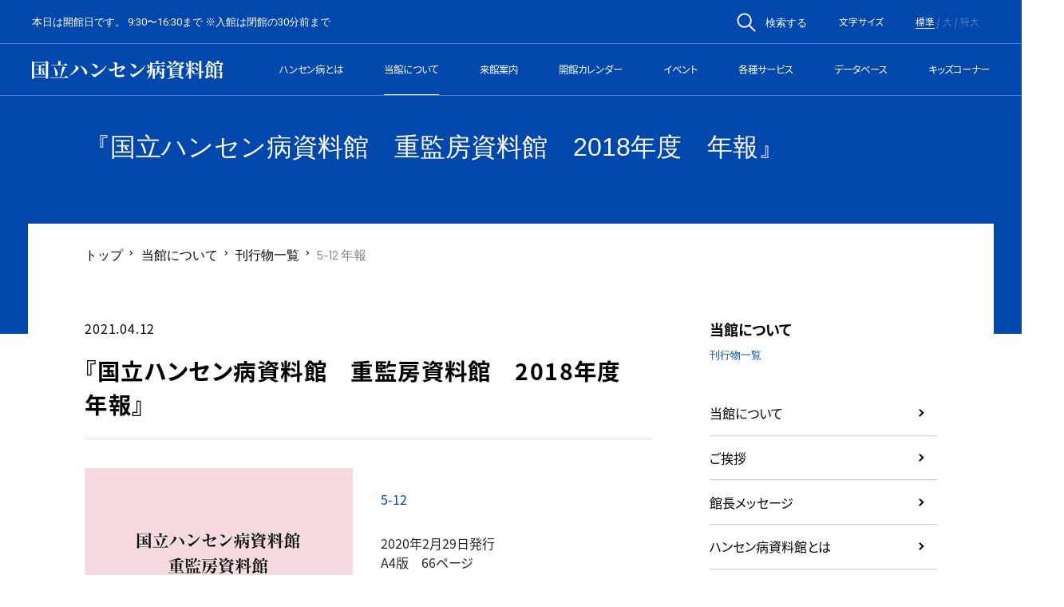

--- FILE ---
content_type: text/html; charset=UTF-8
request_url: http://www.nhdm.jp/introduction/publication/5-12/
body_size: 14171
content:
<!DOCTYPE html><html lang="ja" class="no-js"><head prefix="og: http://ogp.me/ns#  article: http://ogp.me/ns/article#"><meta http-equiv="Content-Type" content="text/html; charset=UTF-8"><script src="https://j.wovn.io/1" async="true" data-wovnio="key=_d5i4n&amp;backend=true&amp;currentLang=ja&amp;defaultLang=ja&amp;urlPattern=path&amp;version=1.24.1&amp;backendVersion=WOVN.php_1.10.0&amp;langParamName=wovn" data-wovnio-cache-time="202601212121+0000"> </script><link rel="alternate" hreflang="en" href="http://www.nhdm.jp/en/introduction/publication/5-12/"><link rel="alternate" hreflang="" href="http://www.nhdm.jp/zh-CHS​​/introduction/publication/5-12/"><link rel="alternate" hreflang="" href="http://www.nhdm.jp/ar​/introduction/publication/5-12/"><link rel="alternate" hreflang="" href="http://www.nhdm.jp/es​/introduction/publication/5-12/"><link rel="alternate" hreflang="ru" href="http://www.nhdm.jp/ru/introduction/publication/5-12/"><link rel="alternate" hreflang="fr" href="http://www.nhdm.jp/fr/introduction/publication/5-12/">
    <meta charset="UTF-8">
    <meta http-equiv="X-UA-Compatible" content="IE=edge">
    <meta name="format-detection" content="telephone=no">
    <meta property="og:image" content="http://www.nhdm.jp/hansen/wp-content/themes/hansen/_assets/images/_etc/ogp.jpg">
    <meta name="viewport" content="width=device-width, user-scalable=1, initial-scale=1, viewport-fit=cover">
        <link rel="icon" type="image/x-icon" href="http://www.nhdm.jp/hansen/wp-content/themes/hansen/_assets/images/_etc/favicon.ico">
    <link rel="icon" type="image/png" href="http://www.nhdm.jp/hansen/wp-content/themes/hansen/_assets/images/_etc/favicon.png">
    <link rel="apple-touch-icon" type="image/png" href="http://www.nhdm.jp/hansen/wp-content/themes/hansen/_assets/images/_etc/custom-icon.png">
    <!-- wp_head START -->
    <title>5-12 年報  |  国立ハンセン病資料館</title>
<link rel="dns-prefetch" href="//www.googletagmanager.com">
<link rel="dns-prefetch" href="//s.w.org">
<link rel="alternate" type="application/rss+xml" title="国立ハンセン病資料館 » フィード" href="http://www.nhdm.jp/feed/">
<link rel="alternate" type="application/rss+xml" title="国立ハンセン病資料館 » コメントフィード" href="http://www.nhdm.jp/comments/feed/">
<link rel="stylesheet" id="wp-block-library-css" href="http://www.nhdm.jp/hansen/wp-includes/css/dist/block-library/style.min.css?ver=5.5.17" type="text/css" media="all">
<link rel="stylesheet" id="fancybox-css" href="http://www.nhdm.jp/hansen/wp-content/themes/hansen/_assets/js/lib/fancybox/jquery.fancybox.min.css?ver=3.5.7" type="text/css" media="all">
<link rel="stylesheet" id="swiper-css" href="http://www.nhdm.jp/hansen/wp-content/themes/hansen/_assets/js/lib/swiper/swiper.css?ver=4.4.2" type="text/css" media="all">
<link rel="stylesheet" id="style-css" href="http://www.nhdm.jp/hansen/wp-content/themes/hansen/_assets/css/style.css?ver=1.0" type="text/css" media="all">
<link rel="stylesheet" id="style-override-css" href="http://www.nhdm.jp/hansen/wp-content/themes/hansen/_assets/css/override.css?ver=1.0" type="text/css" media="all">
<link rel="stylesheet" id="wp-pagenavi-css" href="http://www.nhdm.jp/hansen/wp-content/plugins/wp-pagenavi/pagenavi-css.css?ver=2.70" type="text/css" media="all">

<!-- Site Kit によって追加された Google タグ（gtag.js）スニペット -->
<!-- Google アナリティクス スニペット (Site Kit が追加) -->
<script type="text/javascript" src="https://www.googletagmanager.com/gtag/js?id=GT-K8MTR3D2" id="google_gtagjs-js" async=""></script>
<script type="text/javascript" id="google_gtagjs-js-after">
window.dataLayer = window.dataLayer || [];function gtag(){dataLayer.push(arguments);}
gtag("set","linker",{"domains":["www.nhdm.jp"]});
gtag("js", new Date());
gtag("set", "developer_id.dZTNiMT", true);
gtag("config", "GT-K8MTR3D2");
 window._googlesitekit = window._googlesitekit || {}; window._googlesitekit.throttledEvents = []; window._googlesitekit.gtagEvent = (name, data) => { var key = JSON.stringify( { name, data } ); if ( !! window._googlesitekit.throttledEvents[ key ] ) { return; } window._googlesitekit.throttledEvents[ key ] = true; setTimeout( () => { delete window._googlesitekit.throttledEvents[ key ]; }, 5 ); gtag( "event", name, { ...data, event_source: "site-kit" } ); }; 
</script>
<link rel="canonical" href="http://www.nhdm.jp/introduction/publication/5-12/">
<link rel="shortlink" href="http://www.nhdm.jp/?p=970">
<meta name="cdp-version" content="1.5.0"><meta name="generator" content="Site Kit by Google 1.170.0"><!-- Analytics by WP Statistics - https://wp-statistics.com -->
		<style type="text/css" id="wp-custom-css">
			.nav-links{
	display:flex;
	justify-content:center;
}

.template__search{
	max-width:800px;
	margin:0 auto;
	
}

.template__guide{
	max-width:100%;
}

.template__wrapper p.search-form-text{
		font-size:16px;
}

.template__wrapper .search-form{
   width: 100%;
   margin:0 auto;
   border: 1px solid #9c9c9c;
   padding: 50px;
   box-sizing: border-box;
 }


@media screen and (max-width: 768px){
  .template__wrapper .search-form{
    padding: 20px 5%;
  }
}
 
 .template__wrapper .search-form__item{
   margin-bottom: 20px;
 }

.search-form__item + .search-form__item{
  margin-top: 16px;
 }

 .template__wrapper .search-form__item--flex {
   display: flex;
   align-items: center;
 }

 .template__wrapper .search-form__item-libary--word {
   display: flex;
   align-items: center;
 }


 .template__wrapper .search-form__item--flex_start {
   display: flex;
   align-items:flex-start;
 }

 @media screen and (max-width: 768px){
	 .template__wrapper .search-form__item--flex_start{
		 display:block
	 }
}

 .template__wrapper .search-form__item--flex_start .search-form__title--wide {
	padding-top:7px;
 }
 @media screen and (max-width: 768px){
 .template__wrapper .search-form__item--flex_start .search-form__title--wide{
	padding-top:0px;
	 }
}




 @media screen and (max-width: 768px){
  .template__wrapper .search-form__item--flex {
    display: block;
  }
}

.template__wrapper .search-form__item--notice{
	margin-top:20px;
	margin-bottom:20px;
}

.template__wrapper .search-form__item--notice p{
	font-size:14px;
	line-height:1.5;
}

.template__wrapper .search-form__item--notice p.search-form__item--notice--red{
	color:#f33;
}

.template__wrapper .search-form__item--complement p{
	font-size:14px;
	line-height:1.5;
}

.template__wrapper .search-form__item--complement p.search-form__item--complement--red{
	color:#F33;
}


 .template__wrapper .search-form__item--seireki {
	margin-right:10px;
 }
 
 .template__wrapper .search-form__item--year {
	margin-right:10px;
	margin-left:10px;
 }
 .template__wrapper .search-form__item--month {
	margin-left:10px;
 }

 .template__wrapper .search-form__item--rensai {
	display:flex;
 }


 .template__wrapper .search-form__title{
   width: 100px;
   font-size: 16px;
   font-weight: 700;
 }

 @media screen and (max-width: 768px){
  .template__wrapper .search-form__title{
    width: 100%;
  }
}

 .template__wrapper .search-form__title--full {
   width: 100%;
 }

  .template__wrapper .search-form__title--wide {
   width: 160px;
		min-width:160px;
		font-size: 16px;
    font-weight: 700;
 }

@media screen and (max-width: 768px){
	  .template__wrapper .search-form__title--wide {
   width: 120px;
		font-size: 16px;
    font-weight: 700;
 }
}

 .template__wrapper .search-form__label {
   margin: 0 0 20px;
   font-size: 20px;
   font-weight: 700;
 }

 .template__wrapper .search-form__label--small {
   margin: 0 0 20px;
   font-size: 16px;
   font-weight: 700;
 }


 .template__wrapper .search-form__lead {
   margin: 50px 0 20px;
   font-size: 20px;
   font-weight: 700;
 }

 .template__wrapper .search-form__subtitle {
   margin-bottom:20px;
   font-size: 20px;
   font-weight: 700;
 }

 .search-form__text {
  width: calc(100% - 150px);
 }

 .search-form__checkbox .search-form__checkbox--label {
		margin-right:20px;
	 margin-bottom:0px;
	 font-size:16px;
 }

 .search-form__checkbox .search-form__checkbox--label input[type="checkbox"] {
		margin-right:5px;
 }
 
.template__wrapper .search-form input[type="text"], 
.template__wrapper .search-form input[type="number"],
.template__wrapper .search-form input[type="email"] ,
.template__wrapper .search-form input[type="password"]{
  width: 100%;
  padding: 5px 10px;
  font-size: 16px;
 }

 .template__wrapper .search-form__text {
  width: 100%;
  font-size: 16px;
 }
 .template__wrapper .search-form__text--middle {
  width: 80%;
  font-size: 16px;
 }

 .template__wrapper .search-form__date {
	 width:100%;
	 font-size:16px;
	display:flex;
	 justify-content:space-between;
	 align-items:center;
 }

 .template__wrapper .search-form__kikanshi {
	display:flex;
 }

 .template__wrapper .search-form__shomei {
  width: 60%;
	 height:25px;
	margin-right: auto;
  margin-left: 20px;
  font-size: 16px;
 }
@media screen and (max-width: 768px){
	.template__wrapper .search-form__shomei {
  width: 40%;
		display:flex;
 }
}

@media screen and (max-width: 768px){
	.template__wrapper .search-form__shomei span {
	display:block;
		width:50%;
 }
}

 .template__wrapper .search-form__shomei select {
	 height:25px;
	 max-height:100%;
 }

 .template__wrapper .search-form select.search-form__logic {
  width: 75px;
	 height:38px;
	margin-right:0;
	margin-left:auto;
  font-size: 16px;
 }

 .template__wrapper .search-form select.search-form__number {
  width: 60px;
  font-size: 16px;
 }

 .template__wrapper .search-form input[type="radio"]{
  font-size: 16px;
 }

 .template__wrapper .search-form input.search-form__year {
   width: calc( 50% - 32px);
 }
 
.template__wrapper .search-form select{
   height: 35px;
   width: 65%;
 }
@media screen and (max-width: 768px){
	.template__wrapper .search-form select{
		width:100%;
	}
}

	.template__wrapper .search-form input[type=date]{
    width: calc(50% - 32px);
    font-size: 16px;
	}

@media screen and (max-width: 768px){
	.template__wrapper .search-form input[type=date]{
		width:calc(50% - 20px)
	}
}
 
 .serch-form__btns{
   display: flex;
   justify-content: center;
 }
 
.template__wrapper .search-form input[type="submit"]{
   background: #0247AB;
   border: 0;
   color: white;
   font-size:16px;
   font-weight:bold;
   padding: 10px 20px;
   margin: 0 5px;
 }
 
.template__wrapper .search-form input[type="reset"]{
   background: #333;
   border: 0;
   color: white;
   font-size:16px;
   font-weight:bold;
   padding: 10px 20px;
   margin: 0 5px;
 }

 .template__wrapper .search-form input[type="submit"]{
  background: #5250e0;
  color: white;
  font-size:16px;
  font-weight:bold;
  padding: 10px 20px;
  margin: 0 5px;
}

.template__wrapper .search-form input[type="reset"]{
  background: #333;
  color: white;
  font-size:16px;
  font-weight:bold;
  padding: 10px 20px;
  margin: 0 5px;
}

.template__wrapper .search-form--flex {
	display:flex;
}
@media screen and (max-width: 768px){
	.template__wrapper .search-form--flex {
	flex-wrap:wrap;
}
}

.template__wrapper .search-form--archive {
	display:flex;

	width: 100%;
  margin: 0 auto;
  box-sizing: border-box;
}

@media screen and (max-width: 768px){
	.template__wrapper .search-form--archive {
	align-items:flex-end;
	}
}

@media screen and (max-width: 480px){
	.template__wrapper .search-form--archive {
		display:block;
	}
}

@media screen and (max-width: 768px){
	.template__wrapper .search-form--archive .serch-form__btns {
	height:38px;
	}
}

@media screen and (max-width: 480px){
	.template__wrapper .search-form--archive .serch-form__btns {
		margin-top:10px;
	}
}

.template__wrapper .search-form--archive .search-form__item:first-child {
		margin-bottom:0;
}

.template__wrapper .search-form__archive-year  input[type="text"]:not(:first-child) {
	margin-right:6px;
}

.template__wrapper .search-form__archive-year  input[type="text"] {
	width:80px;
	margin-right:8px;
}

.template__wrapper .search-form__archive-year  input[type="text"] {
	width:80px;
	margin-right:7px;
}

@media screen and (max-width: 768px) {
	.template__wrapper .search-form__archive-year input[type="text"] {
	width:48px;
	margin-right:4px;
}
}

.template__wrapper .search-form__archive-year input[type="text"]:not(:first-child) {
	margin-left:10px;
}


.template__wrapper .search-form__archive-year--inner:not(:first-child) {
	margin-top:10px;
}

.template__wrapper .search-form__archive-year--seireki {
	margin-right:7px;
}


 .template__wrapper .search-form--archive input[type="submit"]{
  background: #5250e0;
  color: white;
  font-size:16px;
  font-weight:bold;
  padding: 4px 20px;
  margin: 0 5px;
	border:none; 
}

 .template__wrapper .search-form--archive input[type="text"]{
		width: 100%;
    padding: 5px 10px;
    font-size: 16px;
}

 .template__wrapper .search-form--archive input[type="text"]::placeholder{
	font-size:16px;
}

@media screen and (max-width: 480px) {
	 .template__wrapper .search-form--archive input[type="text"]::placeholder{
	font-size:14px;
}
}

.template__wrapper .search-result__title {
  font-weight: 700;
}

.template__wrapper .search-result {
  font-size: 16px;
}

.template__wrapper .search-result__sort {
	display:flex;
	align-items:center;
		flex-wrap:wrap;
	justify-content:center;
}

@media screen and (max-width: 768px) {
	.template__wrapper .search-result__sort {
		display:block;
	}
}

.template__wrapper .search-result__condition {
	margin-top:20px;
	margin-bottom:20px;
}

.template__wrapper .search-result__condition--title {
    font-size: 16px;
    font-weight: 700;
}

.template__wrapper .search-result__condition--item {
	margin-top:5px;
	display:flex;
}

.template__wrapper .search-result__condition--subtitle {
width:100px;
margin-right:20px;
	display:block;
}

@media screen and (max-width: 480px) {
	.template__wrapper .search-result__condition--subtitle {
	width:80px;
	margin-right:10px;
		display:block;
}
}

.template__wrapper .search-result__condition--label {
	margin-right:20px;
}

@media screen and (max-width: 480px) {
	.template__wrapper .search-result__condition--label {
	margin-right:10px;
}
}

	.template__wrapper .search-result__sort--top {
	display:flex;
		justify-content:space-between;
		align-items:center;
	}

@media screen and (max-width: 768px) {
	.template__wrapper .search-result__sort--top {
		justify-content:center;
	}
}

@media screen and (max-width: 480px) {
	.template__wrapper .search-result__sort--top {
		justify-content:space-between;
	}
}

.template__wrapper .search-result__sort--inner {
	margin-right:20px;
}
@media screen and (max-width: 480px) {
	.template__wrapper .search-result__sort--inner {
		display:flex;
		align-items:center;
		margin-top:10px;
		margin-right:0;
	}
}

	.template__wrapper .search-result__sort--bottom {
	display:flex;
		align-items:center;
		justify-content:center;
	}


@media screen and (max-width: 768px) {
	.template__wrapper .search-result__sort--bottom {
		margin-top:20px;
	}
}

.template__wrapper .search-result__sort--inner select{
	height:30px;
}

.template__wrapper .search-result__sort--title {
    font-size: 16px;
    font-weight: 700;
	margin-right:10px;
}

@media screen and (max-width: 480px) {
	.template__wrapper .search-result__sort--title {
			font-size: 14px;
			font-weight: 700;
		margin-right:5px;
	}
}


.template__wrapper .search-result__sort--btn {
	margin-right:40px;
}

@media screen and (max-width: 480px) {
	.template__wrapper .search-result__sort--btn {
		margin-right:10px;
	}
}

.template__wrapper .search-result__count {
	margin-top:20px;
}


.search-result__item + .search-result__item {
  margin-top: 16px;
}

.template__wrapper .search-result a{
  display: block;
  color: #212529;
}

.template__wrapper .search-result .pagination {
  margin-top: 0;
}

.template__wrapper .search-result .pagination a,
.template__wrapper .search-result .pagination span {
  display: inline-block;
  margin: 8px 4px;
  text-decoration: none;
  border-radius: 6px;
  background: #fff;
  border: 1px solid #212529;
	 width: auto!important;
  height: auto!important;
  min-width: 50px;
  min-height: 50px;
  padding: 14px 0;
  box-sizing: border-box;
  color: #212529;
  line-height: 1;
  text-align: center;
	vertical-align: top;
}

.template__wrapper .search-result .pagination a.prev,.template__wrapper .search-result .pagination a.next {
  width: auto;
  padding: 14px 10px;
}

.template__wrapper .search-result .pagination a.first,.template__wrapper .search-result .pagination a.last,.template__wrapper .search-result .pagination a.close {
  width: auto;
  padding: 16px 10px;
}

.template__wrapper .search-result .pagination a.close {
	margin-left:20px;
}

.template__wrapper .search-result .pagination a:hover {
  opacity: 0.7;
}

.template__wrapper .search-result pagination .current {
  background: transparent;
  font-weight: bold;
}

@media screen and (max-width: 768px) {
  .template__wrapper .search-result .pagination a,
  .template__wrapper .search-result .pagination span {
    margin: 4px 2px;
    width: 46px;
    height: 46px;
    padding: 16px 0;
  }
}

.template__wrapper .search-result .serch-result__btns{
  display: flex;
  justify-content: center;
  margin-top: 60px;
}

.template__wrapper .search-result .search-result__bunken{
	margin-top:20px;
	margin-bottom:20px;
}

.template__wrapper .search-result .search-result__bunken--item{
	display:flex;
	justify-content:space-between;
	border-bottom: 1px solid #ccc;
	padding-bottom:10px;
}

@media screen and (max-width: 480px) {
	.template__wrapper .search-result .search-result__bunken--item{
    display:block;
	}
}



.template__wrapper .search-result .search-result__bunken--item:not(:first-child){
	margin-top:20px;
}

.template__wrapper .search-result .search-result__bunken--inner{
	display:flex;
}

@media screen and (max-width: 480px) {
	.template__wrapper .search-result .search-result__bunken--inner{
		display:block;
	}
}

.template__wrapper .search-result .search-result__bunken--inner:not(:first-child){
	margin-top:8px;
}

.template__wrapper .search-result .search-result__bunken--title{
	width:120px;
	margin-right:20px;
	display:block
}

.template__wrapper .search-result .search-result__bunken--text{
	width:calc(100% - 140px);
}

.template__wrapper .search-result .search-result__bunken--detail{
	width:calc(100% - 88px);
}

@media screen and (max-width: 480px) {
    .template__wrapper .search-result .search-result__bunken--detail{
	width:100%;
}
}

.template__wrapper .search-result .search-result__bunken--buttons{
	width:48px;
	display:flex;
	flex-wrap:wrap
}

@media screen and (max-width: 480px) {
    .template__wrapper .search-result .search-result__bunken--buttons{
			margin-top:20px;
	width:100%;
	display:flex;
	justify-content:space-between;
}
}


.template__wrapper .search-result .search-result__bunken--button{
	width:100%;
	height:30px;
	margin:auto;
}

@media screen and (max-width: 480px) {
	.template__wrapper .search-result .search-result__bunken--button{
	width:45%;
	height:30px;
	margin:auto;
}
	
}

.template__wrapper .search-result .search-result__table{
	margin-top:20px;
	margin-bottom:20px;
}

@media screen and (max-width: 768px) {
	.template__wrapper .search-result .search-result__table thead{
		display:none;
	}
}



.template__wrapper .search-result .search-result__library .search-result__library--row:nth-child(even){
	background-color:#e1e1e1;
}

.template__wrapper .search-result .search-result__table--publish{
 width:100px;
}
.template__wrapper .search-result .search-result__table--link{
 width:140px;
}
.template__wrapper .search-result .search-result__table--number{
 width:40px;
}

.template__wrapper .search-result .search-result__table--label{
 width:200px;
}

.template__wrapper .search-result .search-result__table--detail{
 width:210px;
}

.template__wrapper .search-result .search-result__table th{
	font-size:14px;
}

.template__wrapper .search-result__notice{
	margin-top:20px;
	margin-bottom:20px;
}

.template__wrapper .search-result__notice p{
	font-size:14px;
	line-height:1.5
}

.template__wrapper .search-result__notice p.search-result__notice--red{
	color:#f33;
}


.template__wrapper .search-result a.serch-result__btns--search{
  background: #0247AB;
  border: 0;
  color:#fff;
  font-size:16px;
  font-weight:bold;
  padding: 10px 20px;
  margin: 0 5px;
}

.template__wrapper .search-result a.serch-result__btns--back{
  background: #333;
  border: 0;
  color:#fff;
  font-size:16px;
  font-weight:bold;
  padding: 10px 20px;
  margin: 0 5px;
}

.mt60{
  margin-top: 60px;
}

.template__wrapper .search-result table{
  width: 100%;
  border: 1px solid #ccc;
}

@media screen and (max-width: 768px) {
	.template__wrapper .search-result table{
    border-collapse:separate;
		border: 1px solid transparent;
		border-spacing:0 20px;
	}
}

.template__wrapper .search-result th,.template__wrapper .search-result td {
  padding: 5px 10px;
  border: 1px solid #ccc;
}

@media screen and (max-width: 768px) {
  .template__wrapper .search-result th,.template__wrapper .search-result td {
    display: block;
  }  
}

.template__wrapper .search-result td span {
  display: block;
  font-size: 14px;
}

.template__wrapper .search-result th {
  background: #f0f0f0;
  width: 150px;
}

@media screen and (max-width: 768px) {
  .template__wrapper .search-result th {
    width: 100%;
  }
}

.template__wrapper .search-detail__bunken {
	margin-bottom:20px;
}


.template__wrapper .newsmag-form form:not(:first-child){
	margin-top:40px;	
}


.template__wrapper .libraly-form{
	max-width:800px;
	margin:0 auto;
}

.template__wrapper .libraly-form form:not(:first-child){
	margin-top:40px;	
}

.template__teaching{
	width:100%;
	max-width:1200px;
	margin: 0 auto;
}

.template__teaching form{
	width:100%;
	max-width:800px;
	margin: 0 auto;
}

.template__teaching form:not(:first-of-type){
	margin-top:40px;
}

.teaching-content{
	margin-top:80px;
}
.teaching-content__title{
	font-size:20px;
	font-weight:bold;
}
.teaching-content__list{
	margin-top:20px;
	display:flex;
	flex-wrap:wrap;
	justify-content:space-between;
}


@media screen and (max-width: 480px) {
.teaching-content__list{
	display:block;
}
}

.teaching-content__item{
	width:calc(33% - 20px);
	margin-right:20px;
}


@media screen and (max-width: 768px) {
	.teaching-content__item{
	width:calc(50% - 10px);
	margin-right:10px;
}
}

@media screen and (max-width: 480px) {

	.teaching-content__item{
		width:100%;
		margin-top:10px;
		margin-right:0;
	}
}

.teaching-content__item:nth-of-type(3n){
	margin-right:0;
}

@media screen and (max-width: 768px) {
		.teaching-content__item:nth-of-type(3n){
		margin-right:10px;
	}
}

@media screen and (max-width: 768px) {
		.teaching-content__item:nth-of-type(2n){
		margin-right:0;
	}
}

.teaching-content__item:not(:nth-child(-n+3)){
	margin-top:20px;
}
@media screen and (max-width: 768px) {
	.teaching-content__item:not(:nth-child(-n+3)){
		margin-top:0;
	}
}

@media screen and (max-width: 768px) {
	.teaching-content__item:not(:nth-child(-n+2)){
		margin-top:20px;
	}
}

.teaching-content__item--link,.teaching-content__item--link:visited{
	text-decoration:none;
}

.teaching-content__item--title{
	margin-top:10px;
	font-size:16px;
	color:#000;
}
.teaching-content__item--image{
	position:relative;
	width:100%;
}

@media screen and (min-width: 481px) {
	.teaching-content__item--image::before{
		content: "";
		display: block;
		padding-top: 75%;
	}
}

@media screen and (min-width: 481px) {
	.teaching-content__item--image img{
		position: absolute;
		top: 0;
		left: 0;
		bottom: 0;
		right: 0;
	}
}

.teaching-lead--image{
	width:100%;
	max-width:800px;
	margin:0 auto 40px auto
}

.search-result__teaching-head{
	border:1px solid #ccc;
}
.search-result__teaching-head p{
	font-size:16px;
	padding:3px 5px;
}

@media screen and (max-width: 768px) {
	.search-result__teaching-head p{
	font-size:14px;

}
}

.search-result__teaching-head--count{
	padding:3px 5px;
	background-color:#f0f0f0;
}
.search-result__teaching-head--current{
	margin-top:20px;
		font-size:16px !important; 
}

.search-result__teaching-body{
	margin-top:40px;
}

@media screen and (max-width: 768px) {
	.search-result__teaching-body thead{
		display:none;
	}
}

@media screen and (max-width: 768px){
	.search-result__teaching-image{
		text-align:center;
	}
}

@media screen and (max-width: 768px){
	.search-result__teaching-image img{
	width:80%;
	}
}
.search-result__teaching-detail--row{
	display:flex;
}
@media screen and (max-width: 480px) {
.search-result__teaching-detail--row{
	display:block;
}
}

.search-result__teaching-detail--row:not(:first-child){
	margin-top:10px;	
}

.search-result__teaching-detail--title{
	width: 110px;
	margin-right:8px;
	white-space: nowrap;
}

.search-result__teaching-detail--desc {
	flex: 1;
}

.search-result__teaching-show{
	margin-top:20px;
	display:flex;
	align-items:center;
	justify-content:center;
}

.search-result__teaching-show--title{
	margin-right:10px;
}

.search-result__teaching-show .search-result__teaching-show--display{
	height:30px;	
	margin-right:10px;
}

.guide-content .guide-content__title span {
	display:block;
}


.guide-content .guide-content__text p:not(:first-child){
	margin-top:10px;
}

@media screen and (max-width: 768px) {
	.guide-content .guide-content__text p:not(:first-child){
	margin-top:20px;
}
}

.guide-content .guide-content__text--author{
	text-align:right;
	margin-bottom:10px;
} 

@media screen and (max-width: 480px) {
.guide-content .guide-content__list{
		padding:0 10px;
	}
}

.guide-content .guide-content__list .guide-content__item{
	padding-left:13px;
	position:relative;
}

.guide-content .guide-content__list .guide-content__item::before{
	content:'';
	position:absolute;
		top:10px;
	left:0px;
	width:5px;
	height:5px;
	border-radius:50%;
	background-color:#000;
}

@media screen and (max-width: 768px) {
	.guide-content .guide-content__list .guide-content__item::before{
			top:10px;
	}
}

@media screen and (max-width: 480px) {
	.guide-content .guide-content__list .guide-content__item::before{
			top:8px;
	}
}

.guide-content .guide-content__list .guide-content__item:not(:first-child){
	margin-top:10px;
}

.guide-content .guide-content__list .guide-content__item p:not(:first-child){
	margin-top:10px;
}

.guide-content .guide-content__table-row{
	vertical-align:top;
}
@media screen and (max-width: 480px) {
	.guide-content .guide-content__table-row{
		display:block;
	}
}

@media screen and (max-width: 480px) {
	.guide-content .guide-content__table tr{
		display:block;
	}
}

.privacy-content .privacy-content__rule{
	height:460px;
	margin-top:20px;
	padding:20px;
	border:1px solid #0247AB;
	overflow-y:scroll;
}

.privacy-content .privacy-content__rule-title{
	font-weight:bold;
	text-align:center;
}

@media screen and (max-width: 768px) {
	.privacy-content .privacy-content__rule-title{
font-size: 4.267vw;
}
}

.privacy-content .privacy-content__rule-subtitle{
	margin-bottom:10px;
	font-weight:bold;
}


.privacy-content .privacy-content__rule-item:not(:first-child){
	margin-top:20px;
}

.privacy-content .privacy-content__rule-list{
	margin:20px 0;
		padding-left:20px;
}
.privacy-content .privacy-content__rule-row{
	    list-style-type: decimal-leading;
	font-size:1.6rem;
}

.privacy-content .privacy-content__rule-row:not(:first-child){
	margin-top:10px;
}
.privacy-content .privacy-content__rule-article{
	    list-style-type: decimal-leading;
	font-size:1.6rem;
}

.privacy-content .privacy-content__rule-chapter:not(:first-child){
	margin-top:10px;
}



.privacy-content .privacy-content__button {
	margin-top:20px;
	display:flex;
	justify-content:center;
}

.privacy-content .privacy-content__button input[type="submit"] {
	background: #5250e0;
    color: white;
    font-size: 16px;
    font-weight: bold;
    padding: 10px 20px;
    margin: 0 5px;
	border:none;
}

.privacy-content .privacy-content__button--text {
	margin-top:10px;
	text-align:center;
}

.guide-text {
	display: block;
	font-size: 16px;
	text-align: right;
}

.mt0 {
	margin-top: 0!important;
}

.search-link-area {
	display:flex;
	justify-content: center;
	flex-wrap: wrap;
	margin-top: 30px;
}

.serch-link-area__item {
  display: block;
  background: #5250e0;
  color: white;
  font-size: 16px;
  font-weight: bold;
  padding: 10px 20px;
  margin: 20px 5px 0;
}

.template__wrapper .search-result table {
	table-layout:fixed;
}
		</style>
		    <!-- wp_head END -->
    <script>
        (function(d) {
            var config = {
                    kitId: 'aib6ple',
                    scriptTimeout: 3000,
                    async: true
                },
                h = d.documentElement,
                t = setTimeout(function() {
                    h.className = h.className.replace(/\\bwf-loading\b/g, "") + " wf-inactive";
                }, config.scriptTimeout),
                tk = d.createElement("script"),
                f = false,
                s = d.getElementsByTagName("script")[0],
                a;
            h.className += " wf-loading";
            tk.src = 'https://use.typekit.net/' + config.kitId + '.js';
            tk.async = true;
            tk.onload = tk.onreadystatechange = function() {
                a = this.readyState;
                if (f || a && a != "complete" && a != "loaded") return;
                f = true;
                clearTimeout(t);
                try {
                    Typekit.load(config)
                } catch (e) {}
            };
            s.parentNode.insertBefore(tk, s)
        })(document);
    </script>

    <!-- WOVN START -->
    <!--  -->
    <!-- WOVN END -->

<link rel="alternate" hreflang="ja" href="http://www.nhdm.jp/introduction/publication/5-12/"><link rel="alternate" hreflang="x-default" href="http://www.nhdm.jp/introduction/publication/5-12/"></head>


<body class="is_page__single is_post__publication is_arti__970 is_arti__5-12 is_singleTerm__14 is_page__lower" id="top">


    <!-- //////////////////// HEADER START //////////////////// -->
    <header class="siteHeader">
        <div class="siteHeader__inner">
            <div class="siteHeader__label">
                <p class="siteHeader__labelName js-fsize">本日は開館日です。 9:30〜16:30まで ※入館は閉館の30分前まで    
    </p>
            </div>
            <div class="siteHeader__labelGroup">
                <div class="siteHeader__labelFont">
                    <div class="siteHeader__search js-search">
                        <button class="siteHeader__searchTrigger js-searchTrigger">
                            <span class="siteHeader__searchItem">
                                <img src="http://www.nhdm.jp/hansen/wp-content/themes/hansen/_assets/images/common/icon_search.svg" alt="search" class="siteHeader__searchIcon" width="24" height="24">
                                <span class="siteHeader__searchText js-fsize">検索する</span>
                            </span>
                        </button>
                        <div class="siteHeader__searchField js-searchField">
                            <div class="siteHeader__searchFieldGroup">
                                <div class="template__searchForm">
    <form method="get" action="http://www.nhdm.jp/search/" class="template__searchFormField">
        <div class="template__searchFormFieldGroup">
            <input type="text" name="q" value="" placeholder="キーワードを入力" class="template__searchFormFieldInput">
            <button type="submit" class="template__searchFormFieldBtn">
                <img src="http://www.nhdm.jp/hansen/wp-content/themes/hansen/_assets/images/common/icon_search.svg" alt="search" class="template__searchFormFieldBtnIcon" width="24" height="24">
            </button>
        </div>
    </form>
</div>                            </div>
                        </div>
                    </div>
                                                            <p class="siteHeader__labelFontTitle js-fsize">文字サイズ</p>
                                                                        <ul class="siteHeader__labelFontGroup">
                            <li class="siteHeader__labelFontItem">
                                <a class="siteHeader__labelFontItemText js-fsize js-btnFsize" data-fsize="1" href="?fontSize=1">標準</a>
                            </li>
                            <li class="siteHeader__labelFontItem">
                                <a class="siteHeader__labelFontItemText js-fsize js-btnFsize " data-fsize="2" href="?fontSize=2">大</a>
                            </li>
                            <li class="siteHeader__labelFontItem">
                                <a class="siteHeader__labelFontItemText js-fsize js-btnFsize " data-fsize="3" href="?fontSize=3">特大</a>
                            </li>
                        </ul>
                                                            </div>
            </div>
        </div>
        <div class="siteHeader__inner u-siteHeaderNav">
            <div class="siteHeader__title">
                <a href="http://www.nhdm.jp" class="siteHeader__titleLogo">
                    <img class="siteHeader__titleLogoImg" src="http://www.nhdm.jp/hansen/wp-content/themes/hansen/_assets/images/top/logo_title.png" alt="logo">
                </a>
            </div>
            <!-- PC Global Navi Start -->
            <nav class="siteHeader__nav js-mainNav" role="navigator">
                <ul class="siteHeader__navList">
                    <li class="siteHeader__navItem u-dropdown">
                        <a class="siteHeader__navItemLink js-fsize " href="http://www.nhdm.jp/about/">ハンセン病とは</a>
                        <div class="u-spDb">
                            <span class="siteHeader__navItemLinkPlus js-plusSp"></span>
                        </div>
                        <!-- dropdown -->
                        <ul class="siteHeader__navItemDropdown">
                            <li class="siteHeader__navItemDropdownList">
                                <a class="siteHeader__navItemDropdownListItem js-fsize" href="http://www.nhdm.jp/about/disease/">ハンセン病について</a>
                            </li>
                            <li class="siteHeader__navItemDropdownList">
                                <a class="siteHeader__navItemDropdownListItem js-fsize" href="http://www.nhdm.jp/about/issue/">ハンセン病問題について</a>
                            </li>
                        </ul>
                    </li>
                    <li class="siteHeader__navItem u-dropdown">
                        <a class="siteHeader__navItemLink js-fsize is-active" href="http://www.nhdm.jp/introduction">当館について</a>
                        <div class="u-spDb">
                            <span class="siteHeader__navItemLinkPlus js-plusSp"></span>
                        </div>
                        <!-- dropdown -->
                        <ul class="siteHeader__navItemDropdown">
                            <li class="siteHeader__navItemDropdownList">
                                <a class="siteHeader__navItemDropdownListItem js-fsize" href="http://www.nhdm.jp/introduction/greeting/">ご挨拶</a>
                            </li>
                            <li class="siteHeader__navItemDropdownList">
                                <a class="siteHeader__navItemDropdownListItem js-fsize" href="http://www.nhdm.jp/introduction/message/">館長メッセージ</a>
                            </li>
                            <li class="siteHeader__navItemDropdownList">
                                <a class="siteHeader__navItemDropdownListItem js-fsize" href="http://www.nhdm.jp/introduction/purpose/">ハンセン病資料館とは</a>
                            </li>
                            <li class="siteHeader__navItemDropdownList">
                                <a class="siteHeader__navItemDropdownListItem js-fsize" href="http://www.nhdm.jp/introduction/history/">ハンセン病資料館のあゆみ</a>
                            </li>
                            <li class="siteHeader__navItemDropdownList u-dropDown template__sideItem">
                                <div class="template__sideItemInner">
                                    <a href="http://www.nhdm.jp/introduction/organization/" class="template__sideItemTitle template__sidePlus u-mainNav js-fsize">組織図</a>
                                    <span class="template__sidePlusIcon"></span>
                                </div>
                                <div class="template__sideItemWrapper">
                                    <a class="template__sideLinks u-mainNav js-fsize" href="http://www.nhdm.jp/introduction/organization-sjpm/">組織図（重監房資料館）</a>
                                </div>
                            </li>
                            <li class="siteHeader__navItemDropdownList u-dropDown template__sideItem">
                                <div class="template__sideItemInner">
                                    <a href="http://www.nhdm.jp/introduction/publication/" class="template__sideItemTitle template__sidePlus u-mainNav js-fsize">刊行物一覧</a>
                                    <span class="template__sidePlusIcon"></span>
                                </div>
                                <div class="template__sideItemWrapper">
                                    <a class="template__sideLinks u-mainNav js-fsize" href="http://www.nhdm.jp/publication/provision/">資料配布規定</a>
                                </div>
                            </li>
                        </ul>
                    </li>
                    <li class="siteHeader__navItem  u-dropdown">
                        <a class="siteHeader__navItemLink js-fsize " href="http://www.nhdm.jp/information/">来館案内</a>
                        <div class="u-spDb">
                            <span class="siteHeader__navItemLinkPlus js-plusSp"></span>
                        </div>
                        <!-- dropdown Information-->
                        <ul class="siteHeader__navItemDropdown">
                            <li class="siteHeader__navItemDropdownList">
                                <a class="siteHeader__navItemDropdownListItem js-fsize" href="http://www.nhdm.jp/information/visitor/">ご来館のみなさまへ</a>
                            </li>
                            <li class="siteHeader__navItemDropdownList">
                                <a class="siteHeader__navItemDropdownListItem js-fsize" href="http://www.nhdm.jp/information/caution/">資料館からのお願い</a>
                            </li>
<!--
                            <li class="siteHeader__navItemDropdownList">
                                <a class="siteHeader__navItemDropdownListItem js-fsize" href="http://www.nhdm.jp/services/calendar/">開館カレンダー</a>
                            </li>
-->
                            <li class="siteHeader__navItemDropdownList">
                                <a class="siteHeader__navItemDropdownListItem js-fsize" href="http://www.nhdm.jp/information/floor-map/">フロアマップ</a>
                            </li>
                            <li class="siteHeader__navItemDropdownList">
                                <a class="siteHeader__navItemDropdownListItem js-fsize" href="http://www.nhdm.jp/information/access/">アクセス</a>
                            </li>
                            <li class="siteHeader__navItemDropdownList u-dropDown template__sideItem">
                                <div class="template__sideItemInner">
                                    <a href="http://www.nhdm.jp/information/tamazenshoen-map/" class="template__sideItemTitle template__sidePlus u-mainNav js-fsize">多磨全生園マップ</a>
                                    <span class="template__sidePlusIcon"></span>
                                </div>
                                <div class="template__sideItemWrapper">
                                    <a class="template__sideLinks u-mainNav js-fsize" href="http://www.nhdm.jp/information/tamazenshoen_corner/">多磨全生園の自然</a>
                                </div>
                            </li>
                            <li class=" siteHeader__navItemDropdownList">
                                <a class="siteHeader__navItemDropdownListItem js-fsize" href="http://www.nhdm.jp/information/leaflet/">リーフレット</a>
                            </li>
                        </ul>
                    </li>


                    <li class="siteHeader__navItem">
                        <a class="siteHeader__navItemLink " href="http://www.nhdm.jp/services/calendar/">開館カレンダー</a>
                    </li>

                    <li class="siteHeader__navItem  u-dropdown">
                        <a class="siteHeader__navItemLink " href="http://www.nhdm.jp/events/">イベント</a>
                        <div class="u-spDb">
                            <span class="siteHeader__navItemLinkPlus js-plusSp"></span>
                        </div>
                        <!-- dropdown Events -->
                        <ul class="siteHeader__navItemDropdown">
                            <li class="siteHeader__navItemDropdownList">
                                <a class="siteHeader__navItemDropdownListItem js-fsize" href="http://www.nhdm.jp/events/list/">イベント一覧 </a>
                            </li>
                        </ul>
                    </li>
                    <li class="siteHeader__navItem  u-dropdown">
                        <a class="siteHeader__navItemLink js-fsize " href="http://www.nhdm.jp/services/">各種サービス</a>
                        <div class="u-spDb">
                            <span class="siteHeader__navItemLinkPlus js-plusSp"></span>
                        </div>
                        <!-- dropdown Services -->
                        <ul class="siteHeader__navItemDropdown">
                            <li class="siteHeader__navItemDropdownList">
                                <a class="siteHeader__navItemDropdownListItem js-fsize" href="http://www.nhdm.jp/information/visitor/">個人または10名以下でのご来館</a>
                            </li>
                            <li class="siteHeader__navItemDropdownList">
                                <a class="siteHeader__navItemDropdownListItem js-fsize" href="http://www.nhdm.jp/services/group-study/">団体での利用について</a>
                            </li>
                            <li class="siteHeader__navItemDropdownList">
                                <a class="siteHeader__navItemDropdownListItem js-fsize" href="http://www.nhdm.jp/services/exhibition/">展示見学</a>
                            </li>
                            <li class="siteHeader__navItemDropdownList">
                                <a class="siteHeader__navItemDropdownListItem js-fsize" href="http://www.nhdm.jp/services/library/">図書室</a>
                            </li>
                            <li class="siteHeader__navItemDropdownList">
                                <a class="siteHeader__navItemDropdownListItem js-fsize" href="http://www.nhdm.jp/services/visiting-lectures/">出張講座</a>
                            </li>
                            <li class="siteHeader__navItemDropdownList">
                                <a class="siteHeader__navItemDropdownListItem js-fsize" href="http://www.nhdm.jp/services/questionnaire_a/">出張講座アンケート</a>
                            </li>
                            <li class="siteHeader__navItemDropdownList">
                                <a class="siteHeader__navItemDropdownListItem js-fsize" href="http://www.nhdm.jp/services/tenjiset_guidance/">館外展示セットの展示を希望される方へ</a>
                            </li>
                            <li class="siteHeader__navItemDropdownList u-dropDown template__sideItem">
                                <div class="template__sideItemInner">
                                    <a href="http://www.nhdm.jp/services/application/" class="template__sideItemTitle template__sidePlus u-mainNav js-fsize">各種サービスのお申し込み</a>
                                    <span class="template__sidePlusIcon"></span>
                                </div>
                                <div class="template__sideItemWrapper">
                                    <a class="template__sideLinks u-mainNav js-fsize" href="http://www.nhdm.jp/kids/request_dvd.html" target="_blank" rel="noopener noreferrer">教材ビデオDVDのお申し込み</a>
 &nbsp; &nbsp; &nbsp; &nbsp; &nbsp; &nbsp; &nbsp; &nbsp; &nbsp; &nbsp; &nbsp; &nbsp; &nbsp; &nbsp; &nbsp; &nbsp; &nbsp; &nbsp;<a class="template__sideLinks u-mainNav js-fsize" href="http://www.nhdm.jp/services/application/lending">啓発用パネル・DVDのお申し込み</a>
                                    <a class="template__sideLinks u-mainNav js-fsize" href="http://www.nhdm.jp/services/application/facility-lending/">施設貸し出しのご案内</a>
                                    <a class="template__sideLinks u-mainNav js-fsize" href="http://www.nhdm.jp/services/application/bus-service">送迎バスサービスについて</a>
                                    <a class="template__sideLinks u-mainNav js-fsize" href="http://www.nhdm.jp/services/application/mail">お知らせメールのお申し込み</a>
									<a class="template__sideLinks u-mainNav js-fsize" href="https://www.nhdm.jp/services/application/shiryou/">館蔵資料の画像データ利用について</a>
                                </div>
                            </li>
                        </ul>
                    </li>
                    <li class="siteHeader__navItem  u-dropdown">
                        <a class="siteHeader__navItemLink  js-fsize " href="http://www.nhdm.jp/database/">データベース</a>
                        <div class="u-spDb">
                            <span class="siteHeader__navItemLinkPlus js-plusSp"></span>
                        </div>
                        <!-- dropdown Services -->
                        <ul class="siteHeader__navItemDropdown">
                            <li class="siteHeader__navItemDropdownList">
                                <a class="siteHeader__navItemDropdownListItem js-fsize" href="https://www.nhdm.jp/opac/" target="_blank">国立ハンセン病資料館 蔵書検索</a>
                            </li>
                            <li class="siteHeader__navItemDropdownList">
                                <a class="siteHeader__navItemDropdownListItem js-fsize" href="https://www.nhdm.jp/library/" target="_blank">「機関誌」目次検索</a>
                            </li>
							                          <li class="siteHeader__navItemDropdownList">
                                <a class="siteHeader__navItemDropdownListItem js-fsize" href="https://www.nhdm.jp/activity/" target="_blank">活動記録データベース</a>
                            </li>
                            <li class="siteHeader__navItemDropdownList">
                                <a class="siteHeader__navItemDropdownListItem js-fsize" href="https://www.nhdm.jp/newsmag/" target="_blank">ハンセン病新聞雑誌記事目次検索</a>
                            </li>
                            <li class="siteHeader__navItemDropdownList">
                                <a class="siteHeader__navItemDropdownListItem js-fsize" href="https://www.nhdm.jp/bunken/" target="_blank">「らい文献目録社会編」所蔵文献検索</a>
                            </li>
                            <li class="siteHeader__navItemDropdownList">
                                <a class="siteHeader__navItemDropdownListItem js-fsize" href="https://www.nhdm.jp/teaching/" target="_blank">ハンセン病問題授業実践アーカイブ</a>
                            </li>
                        </ul>
                    </li>
                    <li class="siteHeader__navItem">
                        <a class="siteHeader__navItemLink" href="https://www.nhdm.jp/kids/" target="_blank" rel="noopener noreferrer">キッズコーナー</a>
                    </li>
                </ul>
                <div class="u-spDb">
                    <div class="siteHeader__navIcon">
                        <div class="siteHeader__navIconList">
                            <a href="https://www.facebook.com/nhdm.jp
" target=" _blank" rel="noopener noreferrer" class="siteHeader__navIconListItem">
                                <img src="http://www.nhdm.jp/hansen/wp-content/themes/hansen/_assets/images/common/icon_fb_wh.png" alt="facebook">
                            </a>
                            <a href="https://twitter.com/hansensdiseasem" target=" _blank" rel="noopener noreferrer" class="siteHeader__navIconListItem">
                                <img src="http://www.nhdm.jp/hansen/wp-content/themes/hansen/_assets/images/common/icon_tw_wh.png" alt="X">
                            </a>
                            <a href="https://www.youtube.com/channel/UC-gp-oP50g4m5865iTIFCFQ" target=" _blank" rel="noopener noreferrer" class="siteHeader__navIconListItem">
                                <img src="http://www.nhdm.jp/hansen/wp-content/themes/hansen/_assets/images/common/icon_yt_wh.png" alt="youtube">
                            </a>
                        </div>
                        <div class="siteHeader__navIconList">
                            <a href="http://www.nhdm.jp/others/voice-guidance/" class="siteHeader__navIconListItem">
                                <img src="http://www.nhdm.jp/hansen/wp-content/themes/hansen/_assets/images/common/icon_vol_wh.png" alt="announcement">
                            </a>
                            <a href="http://www.nhdm.jp/services/application/mail/" class="siteHeader__navIconListItem">
                                <img src="http://www.nhdm.jp/hansen/wp-content/themes/hansen/_assets/images/common/icon_mail_wh.png" alt="mail">
                            </a>
                        </div>
                    </div>
                </div>
            </nav>
            <!-- PC Global Navi End -->
            <div class="u-spDb">
                <div class="siteHeader__mobile">
                    <div class="siteHeader__search js-search">
                        <button class="siteHeader__searchTrigger js-searchTrigger">
                            <span class="siteHeader__searchItem">
                                <img src="http://www.nhdm.jp/hansen/wp-content/themes/hansen/_assets/images/common/icon_search.svg" alt="search" class="siteHeader__searchIcon" width="24" height="24">
                            </span>
                        </button>
                        <div class="siteHeader__searchField js-searchField">
                            <div class="siteHeader__searchFieldGroup">
                                <div class="template__searchForm">
    <form method="get" action="http://www.nhdm.jp/search/" class="template__searchFormField">
        <div class="template__searchFormFieldGroup">
            <input type="text" name="q" value="" placeholder="キーワードを入力" class="template__searchFormFieldInput">
            <button type="submit" class="template__searchFormFieldBtn">
                <img src="http://www.nhdm.jp/hansen/wp-content/themes/hansen/_assets/images/common/icon_search.svg" alt="search" class="template__searchFormFieldBtnIcon" width="24" height="24">
            </button>
        </div>
    </form>
</div>                            </div>
                        </div>
                    </div>
                    <div class="siteHeader__menuSp">
                        <!-- <div class="custom-select">
                            <select>
                                <option value="0">JP</option>
                                <option value="1">JP</option>
                                <option value="2">EN</option>
                                <option value="3">CH</option>
                                <option value="4">KR</option>
                            </select>
                        </div> -->
                        <div class="siteHeader__menu">
                            <button class="menu-trigger" id="js-spMenu">
                                <span></span>
                                <span></span>
                                <span></span>
                            </button>
                        </div>
                    </div>
                </div>
            </div>
    </div></header>

    <!-- text search End -->

    <!-- SP Hamburger Menu Start -->

    <!-- SP Hamburger Menu End -->
    <!-- //////////////////// HEADER END //////////////////// -->

    <!-- //////////////////// CONTENT START //////////////////// -->
    <main class="siteContent" role="main">
<div class="template__header">
    <!--  -->
        <!--  -->
            <!-- <h1 class="template__headerTitle">5-12 年報</h1> -->
            <h1 class="template__headerTitle">『国立ハンセン病資料館　重監房資料館　2018年度　年報』</h1>
        <!--  -->
    <!--  -->
</div>
<div class="template__content">
    <div class="template__wrapper">
        <div class="u-pcDb">
    <div class="breadArea">
        <div class="breadArea__innerArea">
            <ul class="template__crumbs">
                <li class="template__crumbsItem">
                    <a href="http://www.nhdm.jp" class="template__crumbsText template__crumbsLink js-fsize">トップ</a>
                </li>
                                    <li class="template__crumbsItem">
                        <a href="http://www.nhdm.jp/introduction" class="template__crumbsText template__crumbsLink js-fsize">当館について</a>
                    </li>
                                                    <li class="template__crumbsItem">
                        <a href="http://www.nhdm.jp/introduction/publication" class="template__crumbsText template__crumbsLink js-fsize">刊行物一覧</a>
                    </li>
                                <li class="template__crumbsText js-fsize">5-12 年報</li>
            </ul>
        </div>
    </div>
</div>
<div class="u-spDb">
    <div class="breadArea">
        <div class="breadArea__innerArea">
            <div class="template__crumbsSp">
                <a href="http://www.nhdm.jp" class="template__crumbsSpItem">トップ</a>
                <span class="template__crumbsSpArr"></span>
                                    <a href="http://www.nhdm.jp/introduction" class="template__crumbsSpItem">当館について</a>
                    <span class="template__crumbsSpArr"></span>
                                                    <a href="http://www.nhdm.jp/introduction/publication" class="template__crumbsSpItem">刊行物一覧</a>
                    <span class="template__crumbsSpArr"></span>
                                <span class="template__crumbsSpItem">5-12 年報</span>
            </div>
        </div>
    </div>
</div>        <div class="template__contentWrapper">
            <div class="template__main">

                                                            <p class="template__mainDate">2021.04.12</p>
                                                    <div class="template__block">
            <h1 class="template__mainTitle">『国立ハンセン病資料館　重監房資料館　2018年度　年報』</h1>
    
    <div class="template__flex">
                    <figure class="template__flexKv">
                <img src="http://www.nhdm.jp/hansen/wp-content/uploads/2021/04/5-12.jpg" alt="img">
            </figure>
        
        <div class="template__flexContent">
            <!-- Control No -->
                            <dl class="termList termType-01">
                    <dd>5-12</dd>
                </dl>
            
            <!-- Year Publication -->
                            <dl class="termList">
                    <dd>2020年2月29日発行<br>
A4版　66ページ</dd>
                </dl>
            
            <!-- PDF LINKKS -->
            
                    </div>
    </div>

            <div class="template__mainAction">
            <div>
                <a href="http://www.nhdm.jp/introduction/publication/5-11/" rel="prev">
                    <span class="template__mainActionIcon ico-leftArrow"></span>
                    <span class="template__mainActionText">前を見る</span>
                </a>            </div>

            <a class="template__mainActionItem" href="http://www.nhdm.jp/introduction/publication/">
                <span class="template__mainActionIcon ico-list"></span>
                <span class="template__mainActionText">前のページに戻る</span>
            </a>

            <div>
                <a href="http://www.nhdm.jp/introduction/publication/5-13/" rel="next">
                    <span class="template__mainActionText">次を見る</span>
                    <span class="template__mainActionIcon ico-rightArrow"></span>
                </a>            </div>
        </div>
        </div>
    </div>


    <div class="template__side">

                    <h4 class="template__sideTitle">当館について</h4>

        
                    <h5 class="template__sideSub">刊行物一覧</h5>
        
        <!-- Sidebar -->
                    <!-- publication -->
                            <ul class="customSidenav sideNavIntro">
                    <li id="custom_html-2" class="widget_text widget widget_custom_html"><div class="textwidget custom-html-widget"><ul class="template__sideList">
    <li class="template__sideItem"><a class="template__sideItemTitle template__sideArrow" href="/introduction">当館について</a></li>
    <li class="template__sideItem"><a class="template__sideItemTitle template__sideArrow" href="/introduction/greeting/">ご挨拶</a></li>
		<li class="template__sideItem"><a class="template__sideItemTitle template__sideArrow" href="/introduction/message/">
館長メッセージ</a></li>
    <li class="template__sideItem"><a class="template__sideItemTitle template__sideArrow" href="/introduction/purpose/">ハンセン病資料館とは</a></li>
    <li class="template__sideItem"><a class="template__sideItemTitle template__sideArrow" href="/introduction/history/">ハンセン病資料館のあゆみ</a></li>
    <li class="template__sideItem">
        <div class="template__sideItemInner">
            <a href="/introduction/organization" class="template__sideItemTitle template__sidePlus">組織図</a>
            <span class="template__sidePlusIcon"></span>
        </div>
        <div class="template__sideItemWrapper">
            <a class="template__sideLinks" href="/introduction/organization-sjpm/">組織図（重監房資料館）</a>
        </div>
    </li>
    <li class="template__sideItem">
        <div class="template__sideItemInner">
            <a href="/introduction/publication" class="template__sideItemTitle template__sidePlus">刊行物一覧</a>
            <span class="template__sidePlusIcon"></span>
        </div>
        <div class="template__sideItemWrapper">
            <a class="template__sideLinks" href="/publication/provision">資料配布規定</a>
        </div>
    </li>
</ul></div></li>
                </ul>
            
            </div>
</div></div></div></main><!-- siteContent -->
<!-- //////////////////// CONTENT END //////////////////// -->

<!-- //////////////////// FOOTER START //////////////////// -->
<footer class="siteFooter">
    <div class="siteFooter__btn"><a class="siteFooter__btnArrowToTop js-scroll" href="#top"> </a></div>
    <div class="siteFooter__inner">
        <div class="siteFooter__label">
            <div class="siteFooter__labelName">
                <p class="siteFooter__labelNameJp js-fsize">国立ハンセン病資料館</p>
                <p class="siteFooter__labelNameEn js-fsize">The National Hansen's Disease Museum</p>
            </div>
            <ul class="siteFooter__labelSocial">
                <li class="siteFooter__labelSocialItem"><a class="siteFooter__labelSocialItemLink u-iconFb" href="https://www.facebook.com/nhdm.jp
" target="_blank" rel="noopener noreferrer"><img src="http://www.nhdm.jp/hansen/wp-content/themes/hansen/_assets/images/common/footer_icon_fb.png" alt="facebook"></a></li>
                <li class="siteFooter__labelSocialItem"><a class="siteFooter__labelSocialItemLink u-iconTw" href="https://twitter.com/hansensdiseasem" target="_blank" rel="noopener noreferrer"><img src="http://www.nhdm.jp/hansen/wp-content/themes/hansen/_assets/images/common/footer_icon_tw.png" alt="X"></a></li>
                <li class="siteFooter__labelSocialItem"><a class="siteFooter__labelSocialItemLink u-iconYt" href="https://www.youtube.com/channel/UC-gp-oP50g4m5865iTIFCFQ" target="_blank" rel="noopener noreferrer"><img src="http://www.nhdm.jp/hansen/wp-content/themes/hansen/_assets/images/common/footer_icon_yt.png" alt="YouTube"></a></li>
                <li class="siteFooter__labelSocialItem"><a class="siteFooter__labelSocialItemLink u-iconMail" href="http://www.nhdm.jp/services/application/mail/"><img src="http://www.nhdm.jp/hansen/wp-content/themes/hansen/_assets/images/common/footer_icon_mail.png" alt="mail"></a></li>
                <li class="siteFooter__labelSocialItem"><a class="siteFooter__labelSocialItemLink u-iconVol" href="http://www.nhdm.jp/others/voice-guidance/"><img src="http://www.nhdm.jp/hansen/wp-content/themes/hansen/_assets/images/common/footer_icon_vol.png" alt="vol"></a></li>
            </ul>
        </div>
        <div class="siteFooter__wrapper">
            <div class="siteFooter__wrapperInner">
                <div class="siteFooter__wrapperCol">
                    <div class="siteFooter__wrapperColGroup">
                        <div class="siteFooter__wrapperColGroupWrapper">
                            <a class="siteFooter__wrapperColGroupLink js-fsize" href="http://www.nhdm.jp/about">ハンセン病とは</a>
                            <span class="siteFooter__wrapperColGroupPlusIcon"></span>
                        </div>
                        <ul class="siteFooter__wrapperColGroupList">
                            <li class="siteFooter__wrapperColGroupListItem"><a class="siteFooter__wrapperColGroupListItemLink js-fsize" href="http://www.nhdm.jp/about/disease">ハンセン病について</a></li>
                            <li class="siteFooter__wrapperColGroupListItem"><a class="siteFooter__wrapperColGroupListItemLink js-fsize" href="http://www.nhdm.jp/about/issue">ハンセン病問題について</a></li>
                        </ul>
                    </div>
                    <div class="siteFooter__wrapperColGroup">
                        <div class="siteFooter__wrapperColGroupWrapper">
                            <a class="siteFooter__wrapperColGroupLink js-fsize" href="http://www.nhdm.jp/introduction">当館について</a>
                            <span class="siteFooter__wrapperColGroupPlusIcon"></span>
                        </div>
                        <ul class="siteFooter__wrapperColGroupList">
                            <li class="siteFooter__wrapperColGroupListItem"><a class="siteFooter__wrapperColGroupListItemLink js-fsize" href="http://www.nhdm.jp/introduction/greeting/">ご挨拶</a></li>
                            <li class="siteFooter__wrapperColGroupListItem"><a class="siteFooter__wrapperColGroupListItemLink js-fsize" href="http://www.nhdm.jp/introduction/message/">館長メッセージ</a></li>
                            <li class="siteFooter__wrapperColGroupListItem"><a class="siteFooter__wrapperColGroupListItemLink js-fsize" href="http://www.nhdm.jp/introduction/purpose/">ハンセン病資料館とは</a></li>
                            <li class="siteFooter__wrapperColGroupListItem"><a class="siteFooter__wrapperColGroupListItemLink js-fsize" href="http://www.nhdm.jp/introduction/history/">ハンセン病資料館のあゆみ </a></li>
                            <li class="siteFooter__wrapperColGroupListItem"><a class="siteFooter__wrapperColGroupListItemLink js-fsize" href="http://www.nhdm.jp/introduction/organization/">組織図</a></li>
                            <li class="siteFooter__wrapperColGroupListItem"><a class="siteFooter__wrapperColGroupListItemLink js-fsize" href="http://www.nhdm.jp/introduction/publication/">刊行物一覧 </a></li>
                        </ul>
                    </div>

                    <div class="siteFooter__wrapperColGroup">
                        <div class="siteFooter__wrapperColGroupWrapper">
                            <a class="siteFooter__wrapperColGroupLink js-fsize" href="http://www.nhdm.jp/information/">来館案内</a>
                            <span class="siteFooter__wrapperColGroupPlusIcon"></span>
                        </div>
                        <ul class="siteFooter__wrapperColGroupList">
                            <li class="siteFooter__wrapperColGroupListItem"><a class="siteFooter__wrapperColGroupListItemLink  js-fsize" href="http://www.nhdm.jp/information/visitor">ご来館のみなさまへ</a></li>
                            <li class="siteFooter__wrapperColGroupListItem"><a class="siteFooter__wrapperColGroupListItemLink  js-fsize" href="http://www.nhdm.jp/information/caution">資料館からのお願い</a></li>
                            <li class="siteFooter__wrapperColGroupListItem"><a class="siteFooter__wrapperColGroupListItemLink  js-fsize" href="http://www.nhdm.jp/information/floor-map">フロアマップ</a></li>
                            <li class="siteFooter__wrapperColGroupListItem"><a class="siteFooter__wrapperColGroupListItemLink  js-fsize" href="http://www.nhdm.jp/information/access">アクセス</a></li>
                            <li class="siteFooter__wrapperColGroupListItem"><a class="siteFooter__wrapperColGroupListItemLink  js-fsize" href="http://www.nhdm.jp/information/tamazenshoen-map">多磨全生園マップ</a></li>
                            <li class="siteFooter__wrapperColGroupListItem"><a class="siteFooter__wrapperColGroupListItemLink  js-fsize" href="http://www.nhdm.jp/information/leaflet">リーフレット</a></li>
                        </ul>
                    </div>

                    <div class="siteFooter__wrapperColGroup">
                        <div class="siteFooter__wrapperColGroupWrapper">
                            <a class="siteFooter__wrapperColGroupLink  js-fsize" href="https://www.nhdm.jp/services/calendar/">開館カレンダー</a>
                            <span class="siteFooter__wrapperColGroupPlusIcon"></span>
                        </div>
                    </div>
                </div>

                <div class="siteFooter__wrapperCol u-col02">
                    <div class="siteFooter__wrapperColGroup">
                        <div class="siteFooter__wrapperColGroupWrapper">
                            <a class="siteFooter__wrapperColGroupLink js-fsize" href="http://www.nhdm.jp/services">各種サービス</a>
                            <span class="siteFooter__wrapperColGroupPlusIcon"></span>
                        </div>
                        <ul class="siteFooter__wrapperColGroupList">
                            <li class="siteFooter__wrapperColGroupListItem"> <a class="siteFooter__wrapperColGroupListItemLink  js-fsize" href="http://www.nhdm.jp/information/visitor/">個人又は10名以下でのご来館</a></li>
                            <li class="siteFooter__wrapperColGroupListItem"> <a class="siteFooter__wrapperColGroupListItemLink  js-fsize" href="http://www.nhdm.jp/services/group-study/">団体での利用について</a></li>
                            <li class="siteFooter__wrapperColGroupListItem"> <a class="siteFooter__wrapperColGroupListItemLink  js-fsize" href="http://www.nhdm.jp/services/exhibition/">展示見学</a></li>
                            <li class="siteFooter__wrapperColGroupListItem"> <a class="siteFooter__wrapperColGroupListItemLink  js-fsize" href="http://www.nhdm.jp/services/library/">図書室</a></li>
                            <li class="siteFooter__wrapperColGroupListItem"> <a class="siteFooter__wrapperColGroupListItemLink  js-fsize" href="http://www.nhdm.jp/services/visiting-lectures/">出張講座</a></li>
                            <li class="siteFooter__wrapperColGroupListItem"> <a class="siteFooter__wrapperColGroupListItemLink  js-fsize" href="http://www.nhdm.jp/services/questionnaire_a/">出張講座アンケート</a></li>
							<li class="siteFooter__wrapperColGroupListItem"> <a class="siteFooter__wrapperColGroupListItemLink  js-fsize" href="http://www.nhdm.jp/services/tenjiset_guidance/">館外展示セットの展示を希望される方へ</a></li>
                            <li class="siteFooter__wrapperColGroupListItem">
                                <a class="siteFooter__wrapperColGroupListItemLink  js-fsize" href="http://www.nhdm.jp/services/application/">各種サービスのお申し込み</a>
                                <ul class="siteFooter__wrapperColGroupListItemInnerList">
                                    <li class="siteFooter__wrapperColGroupListItemInnerListItem"><a class="siteFooter__wrapperColGroupListItemInnerListItemLink" href="http://www.nhdm.jp/kids/request_dvd.html" target="_blank" rel="noopener noreferrer">- 教材ビデオ・DVDのお申し込み</a></li>
                                    <li class="siteFooter__wrapperColGroupListItemInnerListItem"><a class="siteFooter__wrapperColGroupListItemInnerListItemLink" href="http://www.nhdm.jp/application/lending/" target="_blank" rel="noopener noreferrer">- 啓発用パネル・DVDのお申し込み</a></li>
                                    <li class="siteFooter__wrapperColGroupListItemInnerListItem"><a class="siteFooter__wrapperColGroupListItemInnerListItemLink" href="http://www.nhdm.jp/application/facility-lending/" target="_blank" rel="noopener noreferrer">- 施設貸し出しのご案内</a></li>
                                    <li class="siteFooter__wrapperColGroupListItemInnerListItem"><a class="siteFooter__wrapperColGroupListItemInnerListItemLink" href="http://www.nhdm.jp/application/bus-service/" target="_blank" rel="noopener noreferrer">- 送迎バスサービスについて</a></li>
                                    <li class="siteFooter__wrapperColGroupListItemInnerListItem"><a class="siteFooter__wrapperColGroupListItemInnerListItemLink" href="http://www.nhdm.jp/application/mail/" target="_blank" rel="noopener noreferrer">- お知らせメールのお申し込み</a></li>
									<li class="siteFooter__wrapperColGroupListItemInnerListItem"><a class="siteFooter__wrapperColGroupListItemInnerListItemLink" href="https://www.nhdm.jp/services/application/shiryou/">- 館蔵資料の画像データ利用について</a></li>
                                </ul>
                            </li>
                        </ul>
                    </div>
                    <div class="siteFooter__wrapperColGroup">
                        <div class="siteFooter__wrapperColGroupWrapper">
                            <a class="siteFooter__wrapperColGroupLink  js-fsize" href="http://www.nhdm.jp/events/">イベント</a>
                            <span class="siteFooter__wrapperColGroupPlusIcon"></span>
                        </div>
                        <ul class="siteFooter__wrapperColGroupList">
                            <li class="siteFooter__wrapperColGroupListItem"><a class="siteFooter__wrapperColGroupListItemLink  js-fsize" href="http://www.nhdm.jp/events/list/">イベント一覧 </a></li>
                        </ul>
                    </div>
                    <div class="siteFooter__wrapperColGroup">
                        <div class="siteFooter__wrapperColGroupWrapper">
                            <a class="siteFooter__wrapperColGroupLink js-fsize" href="http://www.nhdm.jp/news/">お知らせ</a>
                            <span class="siteFooter__wrapperColGroupPlusIcon"></span>
                        </div>
                        <ul class="siteFooter__wrapperColGroupList">
                            <li class="siteFooter__wrapperColGroupListItem"><a class="siteFooter__wrapperColGroupListItemLink  js-fsize" href="http://www.nhdm.jp/news/">お知らせ一覧</a></li>
                        </ul>
                    </div>
                    <div class="siteFooter__wrapperColGroup">
                        <div class="siteFooter__wrapperColGroupWrapper">
                            <a class="siteFooter__wrapperColGroupLink js-fsize" href="https://www.nhdm.jp/kids/" target="_blank" rel="noopener noreferrer">キッズコーナー</a>
                            <span class="siteFooter__wrapperColGroupPlusIcon"></span>
                        </div>
                        <ul class="siteFooter__wrapperColGroupList">
                            <li class="siteFooter__wrapperColGroupListItem"><a class="siteFooter__wrapperColGroupListItemLink  js-fsize" target="_blank" rel="noopener noreferrer" href="https://www.nhdm.jp/kids/hajimete1_jpn_01.html">すぐわかる！解説</a></li>
                            <li class="siteFooter__wrapperColGroupListItem"><a class="siteFooter__wrapperColGroupListItemLink  js-fsize" target="_blank" rel="noopener noreferrer" href="https://www.nhdm.jp/kids/kataribe_01.html">かたりべチャンネル</a></li>
                            <li class="siteFooter__wrapperColGroupListItem"><a class="siteFooter__wrapperColGroupListItemLink  js-fsize" target="_blank" rel="noopener noreferrer" href="https://www.nhdm.jp/kids/qa.html">Q&amp;A</a></li>
                            <li class="siteFooter__wrapperColGroupListItem"><a class="siteFooter__wrapperColGroupListItemLink  js-fsize" target="_blank" rel="noopener noreferrer" href="https://www.nhdm.jp/kids/motto_01.html">もっと知りたい</a></li>
                            <li class="siteFooter__wrapperColGroupListItem"><a class="siteFooter__wrapperColGroupListItemLink  js-fsize" target="_blank" rel="noopener noreferrer" href="https://www.nhdm.jp/kids/shiryo.html">資料ダウンロード</a></li>
                            <li class="siteFooter__wrapperColGroupListItem"><a class="siteFooter__wrapperColGroupListItemLink  js-fsize" target="_blank" rel="noopener noreferrer" href="https://www.nhdm.jp/kids/tenji_01.html">展示の手引き</a></li>
                        </ul>
                    </div>
                </div>

                <div class="siteFooter__wrapperCol">
                    <div class="siteFooter__wrapperColGroup u-width890">
                        <div class="siteFooter__wrapperColGroupWrapper">
                            <a class="siteFooter__wrapperColGroupLink js-fsize" href="http://www.nhdm.jp/database/">データベース</a>
                            <span class="siteFooter__wrapperColGroupPlusIcon"></span>
                        </div>
                        <div class="siteFooter__wrapperColGroupInner siteFooter__wrapperColGroupList">
                            <ul class="siteFooter__wrapperColGroupInnerList">
                                <li class="siteFooter__wrapperColGroupInnerListItem"><a class="siteFooter__wrapperColGroupInnerListItemLink js-fsize" href="https://www.nhdm.jp/opac/" target="_blank" rel="noopener noreferrer">国立ハンセン病資料館 蔵書検索システム </a></li>
                                <li class="siteFooter__wrapperColGroupInnerListItem"><a class="siteFooter__wrapperColGroupInnerListItemLink js-fsize" href="https://www.nhdm.jp/activity/" target="_blank">国立ハンセン病資料館 活動記録データベース</a></li>
                                <li class="siteFooter__wrapperColGroupInnerListItem"><a class="siteFooter__wrapperColGroupInnerListItemLink js-fsize" href="https://www.nhdm.jp/teaching/" target="_blank" rel="noopener noreferrer">ハンセン病問題授業実践アーカイブ </a></li>
                            </ul>
                            <ul class="siteFooter__wrapperColGroupInnerList">
                                <li class="siteFooter__wrapperColGroupInnerListItem"><a class="siteFooter__wrapperColGroupInnerListItemLink js-fsize" href="https://www.nhdm.jp/library/" target="_blank" rel="noopener noreferrer">ハンセン病療養所自治会及び盲人会発行「機関誌」目次検索システム </a></li>
                                <li class="siteFooter__wrapperColGroupInnerListItem"><a class="siteFooter__wrapperColGroupInnerListItemLink js-fsize" href="https://www.nhdm.jp/newsmag/" target="_blank" rel="noopener noreferrer">ハンセン病新聞雑誌記事目次検索システム </a></li>
                                <li class="siteFooter__wrapperColGroupInnerListItem">
                                    <a class="siteFooter__wrapperColGroupInnerListItemLink js-fsize" href="https://www.nhdm.jp/bunken/" target="_blank" rel="noopener noreferrer">長島愛生園編集「らい文献目録社会編」（昭和32年刊）同園所蔵文献検索システム</a>
                                    <ul class="siteFooter__wrapperColGroupInnerListItemAnother">
                                        <li class="siteFooter__wrapperColGroupInnerListItemAnotherItem"><a href="https://www.nhdm.jp/bunken_info/" target="_blank" rel="noopener noreferrer" class="siteFooter__wrapperColGroupInnerListItemAnotherItemLink js-fsize">- らい文献目録社会編 資料の公開にあたって </a></li>
                                    </ul>
                                </li>
                            </ul>
                        </div>
                    </div>
                    <div class="siteFooter__wrapperColGroup">
                        <div class="siteFooter__wrapperColGroupWrapper">
                            <a class="siteFooter__wrapperColGroupLink js-fsize" href="http://www.nhdm.jp/others/">その他</a>
                            <span class="siteFooter__wrapperColGroupPlusIcon"></span>
                        </div>
                        <div class="siteFooter__wrapperColGroupInner siteFooter__wrapperColGroupList">
                            <ul class="siteFooter__wrapperColGroupInnerList">
                                <li class="siteFooter__wrapperColGroupInnerListItem"><a class="siteFooter__wrapperColGroupInnerListItemLink js-fsize" href="http://www.nhdm.jp/others/voice-guidance/">音声アナウンス</a></li>
                                <li class="siteFooter__wrapperColGroupInnerListItem"><a class="siteFooter__wrapperColGroupInnerListItemLink js-fsize" href="http://www.nhdm.jp/others/link/">関連リンク</a></li>
                                <li class="siteFooter__wrapperColGroupInnerListItem"><a class="siteFooter__wrapperColGroupInnerListItemLink js-fsize" href="http://www.nhdm.jp/others/customer-voice/">お客様の声</a></li>
                                <li class="siteFooter__wrapperColGroupInnerListItem"><a class="siteFooter__wrapperColGroupInnerListItemLink js-fsize" href="http://www.nhdm.jp/others/privacy-policy/">個人情報について </a></li>
                                <li class="siteFooter__wrapperColGroupInnerListItem"><a class="siteFooter__wrapperColGroupInnerListItemLink js-fsize" href="http://www.nhdm.jp/others/sitemap/">サイトマップ </a></li>
								<li class="siteFooter__wrapperColGroupInnerListItem"><a class="siteFooter__wrapperColGroupInnerListItemLink js-fsize" href="http://www.nhdm.jp/others/customer_policy/">カスタマーハラスメントに関する基本方針</a></li>
                            </ul>
                        </div>
                    </div>
                </div>
            </div>
        </div>
    </div>
    <div class="siteFooter__bot">
 &nbsp; &nbsp; &nbsp; &nbsp;<p class="siteFooter__botContent js-fsize">©2026 THE NATIONAL HANSEN'S DISEASE MUSEUM<br>
〒189-0002 東京都東村山市青葉町4-1-13<br>
TEL：042-396-2909 / FAX：042-396-2981</p>
    </div>
</footer>
<!-- //////////////////// FOOTER END //////////////////// -->


<script type="text/javascript" src="http://www.nhdm.jp/hansen/wp-content/themes/hansen/_assets/js/lib/jquery/jquery-3.3.1.min.js?ver=1.0" id="jquery-js"></script>
<script type="text/javascript" src="http://www.nhdm.jp/hansen/wp-content/themes/hansen/_assets/js/lib/wow/wow.js?ver=1.0" id="wow-js"></script>
<script type="text/javascript" src="http://www.nhdm.jp/hansen/wp-content/themes/hansen/_assets/js/lib/fancybox/jquery.fancybox.min.js?ver=3.5.7" id="fancybox-js"></script>
<script type="text/javascript" src="http://www.nhdm.jp/hansen/wp-content/themes/hansen/_assets/js/lib/swiper/swiper.js?ver=4.4.2" id="swiper-js"></script>
<script type="text/javascript" src="http://www.nhdm.jp/hansen/wp-content/themes/hansen/_assets/js/script.js?ver=1.0" id="script-js"></script>
<script type="text/javascript" src="http://www.nhdm.jp/hansen/wp-content/themes/hansen/_assets/js/override.js?ver=1.0" id="script-override-js"></script>
<script type="text/javascript" src="http://www.nhdm.jp/hansen/wp-content/plugins/google-site-kit/dist/assets/js/googlesitekit-events-provider-wpforms-ed443a3a3d45126a22ce.js" id="googlesitekit-events-provider-wpforms-js" defer=""></script>


</body></html>

--- FILE ---
content_type: image/svg+xml
request_url: http://www.nhdm.jp/hansen/wp-content/themes/hansen/_assets/images/common/icon_action_left.svg
body_size: 463
content:
<svg xmlns="http://www.w3.org/2000/svg" width="8.485" height="14.142" viewBox="0 0 8.485 14.142">
  <g id="Group_8445" data-name="Group 8445" transform="translate(3216.629 2327.088) rotate(135)">
    <rect id="Rectangle_26" data-name="Rectangle 26" width="10" height="2" transform="translate(624 3913)" fill="#222"/>
    <rect id="Rectangle_27" data-name="Rectangle 27" width="10" height="2" transform="translate(634 3905) rotate(90)" fill="#222"/>
  </g>
</svg>
